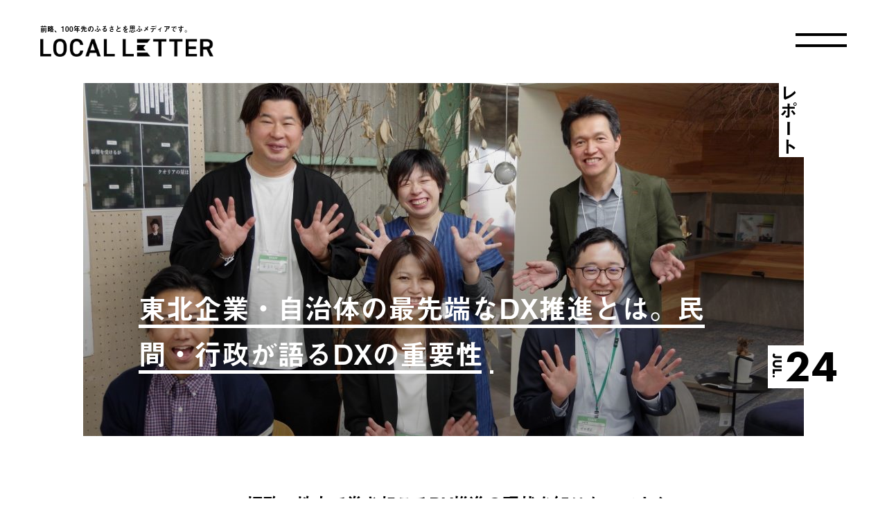

--- FILE ---
content_type: text/html; charset=UTF-8
request_url: https://localletter.jp/articles/dx_-promotion/
body_size: 18162
content:
<!DOCTYPE HTML>
<html lang="ja">
<head prefix="og: http://ogp.me/ns# article: http://ogp.me/ns/article#">
	<meta charset="utf-8">
	<meta http-equiv="X-UA-Compatible" content="IE=Edge">
	<meta name="viewport" content="width=device-width">
	<meta name="format-detection" content="telephone=no">
	<meta name="description" content="拝啓、地方で巻き起こるDX推進の現状を知りたいアナタへ。一般社団法人シェアリングエコノミー協会主催のイベント「東北のコミュニティを豊かにするシェアリングエコノミー」のトークセッションより、「地方自治体のDXをどう進めるか？」をお届けします。">
	<meta name="format-detection" content="email=no,telephone=no,address=no">
	<meta name="thumbnail" content="https://localletter.jp/wp-content/uploads/2023/07/e3fc54c33d40b6ad43431759fdb285ac.png">
	<meta property="og:description" content="拝啓、地方で巻き起こるDX推進の現状を知りたいアナタへ。一般社団法人シェアリングエコノミー協会主催のイベント「東北のコミュニティを豊かにするシェアリングエコノミー」のトークセッションより、「地方自治体のDXをどう進めるか？」をお届けします。">
	<meta property="og:title" content="東北企業・自治体の最先端なDX推進とは。民間・行政が語るDXの重要性">
	<meta property="og:url" content="https://localletter.jp/articles/dx_-promotion/">
	<meta property="og:image" content="https://localletter.jp/wp-content/uploads/2023/07/e3fc54c33d40b6ad43431759fdb285ac.png">
	<meta property="og:type" content="article">
	<meta property="og:site_name" content="LOCAL LETTER">
	<meta property="fb:app_id" content="1776002455847042">
	<meta name="twitter:card" content="summary_large_image">
	<meta name="twitter:site" content="@localletter_jp">
	<meta name="twitter:title" content="東北企業・自治体の最先端なDX推進とは。民間・行政が語るDXの重要性">
	<meta name="twitter:description" content="拝啓、地方で巻き起こるDX推進の現状を知りたいアナタへ。一般社団法人シェアリングエコノミー協会主催のイベント「東北のコミュニティを豊かにするシェアリングエコノミー」のトークセッションより、「地方自治体のDXをどう進めるか？」をお届けします。">
	<meta name="twitter:image:src" content="https://localletter.jp/wp-content/uploads/2023/07/e3fc54c33d40b6ad43431759fdb285ac.png">
	<title>東北企業・自治体の最先端なDX推進とは。民間・行政が語るDXの重要性 | LOCAL LETTER</title>
	<link rel="canonical" href="https://localletter.jp/articles/dx_-promotion/">
	<link rel="stylesheet" href="/common/css/style.css?20210704">
	<link rel="stylesheet" href="/common/css/fixed-pickup.css">
	<link rel="stylesheet" href="/common/css/add-style.css?2022030701">

	<link rel='dns-prefetch' href='//s.w.org' />

	<script>
		(function(d) {
			var config = {
					kitId: 'ayd5npv',
					scriptTimeout: 3000,
					async: true
				},
				h = d.documentElement,
				t = setTimeout(function() {
					h.className =
						h.className.replace(/\bwf-loading\b/g, '') + ' wf-inactive';
				}, config.scriptTimeout),
				tk = d.createElement('script'),
				f = false,
				s = d.getElementsByTagName('script')[0],
				a;
			h.className += ' wf-loading';
			tk.src = 'https://use.typekit.net/' + config.kitId + '.js';
			tk.async = true;
			tk.onload = tk.onreadystatechange = function() {
				a = this.readyState;
				if (f || (a && a != 'complete' && a != 'loaded')) return;
				f = true;
				clearTimeout(t);
				try {
					Typekit.load(config);
				} catch (e) {}
			};
			s.parentNode.insertBefore(tk, s);
		})(document);
	</script>
<!-- Google Tag Manager -->
<script>(function(w,d,s,l,i){w[l]=w[l]||[];w[l].push({'gtm.start':
new Date().getTime(),event:'gtm.js'});var f=d.getElementsByTagName(s)[0],
j=d.createElement(s),dl=l!='dataLayer'?'&l='+l:'';j.async=true;j.src=
'https://www.googletagmanager.com/gtm.js?id='+i+dl;f.parentNode.insertBefore(j,f);
})(window,document,'script','dataLayer','GTM-KC9DRBSR');</script>
<!-- End Google Tag Manager -->
<meta name="facebook-domain-verification" content="gkxonykl7rlgrrha33sohmh6cv6412" />
<!-- Meta Pixel Code -->
<script>
!function(f,b,e,v,n,t,s)
{if(f.fbq)return;n=f.fbq=function(){n.callMethod?
n.callMethod.apply(n,arguments):n.queue.push(arguments)};
if(!f._fbq)f._fbq=n;n.push=n;n.loaded=!0;n.version='2.0';
n.queue=[];t=b.createElement(e);t.async=!0;
t.src=v;s=b.getElementsByTagName(e)[0];
s.parentNode.insertBefore(t,s)}(window, document,'script',
'https://connect.facebook.net/en_US/fbevents.js');
fbq('init', '654453732682758');
fbq('track', 'PageView');
</script>
<noscript><img height="1" width="1" style="display:none"
src="https://www.facebook.com/tr?id=654453732682758&ev=PageView&noscript=1"
/></noscript>
<!-- End Meta Pixel Code -->
<!-- Meta Pixel Code(2024/12/12 added) -->
<script>
!function(f,b,e,v,n,t,s)
{if(f.fbq)return;n=f.fbq=function(){n.callMethod?
n.callMethod.apply(n,arguments):n.queue.push(arguments)};
if(!f._fbq)f._fbq=n;n.push=n;n.loaded=!0;n.version='2.0';
n.queue=[];t=b.createElement(e);t.async=!0;
t.src=v;s=b.getElementsByTagName(e)[0];
s.parentNode.insertBefore(t,s)}(window, document,'script',
'https://connect.facebook.net/en_US/fbevents.js');
fbq('init', '357360884057979');
fbq('track', 'PageView');
</script>
<noscript><img height="1" width="1" style="display:none"
src="https://www.facebook.com/tr?id=357360884057979&ev=PageView&noscript=1"
/></noscript>
<!-- End Meta Pixel Code --><!-- === GA4 読了イベント (scroll 90% & 15s) === -->
<script async src="https://www.googletagmanager.com/gtag/js?id=G-DBCDV7XKHW"></script>
<script>
  window.dataLayer = window.dataLayer || [];
  function gtag(){dataLayer.push(arguments);}
  gtag('js', new Date());
  gtag('config', 'G-DBCDV7XKHW'); 

  /* 読了判定スクリプト */
  (function(){
    const MEAS_ID = 'G-DBCDV7XKHW';
    const START   = Date.now();
    let sent = false;

    function maybeSend(){
      if (sent) return;
      const elapsed = (Date.now() - START) / 1000;            // 秒
      const pageH   = document.documentElement.scrollHeight - window.innerHeight;
      const perc    = (window.scrollY / pageH) * 100;

      if (perc >= 90 && elapsed >= 15){
        sent = true;
        gtag('event', 'article_read', {
          send_to: MEAS_ID,
          percent_scrolled: 90,
          engaged_time: elapsed
        });
      }
    }

    window.addEventListener('scroll',  maybeSend, {passive:true});
    window.addEventListener('load',    maybeSend);
  })();
</script>
<!-- === /GA4 読了イベント === -->

</head>

<body>
<div class="barba-fade-mask"></div>
<div class="barba-loading-mask"></div>
<div class="barba-loading-bar"></div>
<div id="barba-wrapper">
	  <div class="barba-container">
<header class="header ">
			<div class="fadein header-description header-description--underlayer">前略、100年先のふるさとを思ふメディアです。</div>
		<h1 class="fadein header-logo">
			<a href="/" class="header-logo__link header-logo__link--underlayer">LOCAL LETTER</a>
		</h1>
	
	<button type="button" value="MENU" class="header-menu-button fadein" onclick="gtag('event', 'click', {'event_category': 'menu','event_label': 'https://localletter.jp/articles/dx_-promotion/'});">
		<span class="header-menu-button__lines">
			<span class="header-menu-button__line header-menu-button__line--top"></span>
			<span class="header-menu-button__line header-menu-button__line--bottom"></span>
		</span>
	</button>

	<div class="header-menu-overlay"></div>

</header>

<div class="header-nav">
	<div class="header-nav__search-list-wrapper">
			<div class="header-nav__search-list">
			<p class="header-nav__caption">カテゴリから探す</p>
			<div class="header-nav__list-wrap">
				<ul class="header-nav__list">
											<li class="header-nav__list-item header-nav__list-item--cat">
							<a href="/articles/" class="header-nav__link">最新記事</a>
						</li>
											<li class="header-nav__list-item header-nav__list-item--cat">
							<a href="/events/" class="header-nav__link">イベント情報</a>
						</li>
											<li class="header-nav__list-item header-nav__list-item--cat">
							<a href="/wanted/" class="header-nav__link">求人情報</a>
						</li>
									</ul>
			</div>
		</div>
	
			<div class="header-nav__search-list">
			<p class="header-nav__caption">タグから探す</p>
			<div class="header-nav__list-wrap">
				<ul class="header-nav__list">
											<li class="header-nav__list-item header-nav__list-item--tag">
							<a href="/articles/chiikiokoshitai" class="header-nav__link" onclick="gtag('event', 'tag', {'event_category': 'link','event_label': '地域おこし協力隊'});">地域おこし協力隊</a>
						</li>
											<li class="header-nav__list-item header-nav__list-item--tag">
							<a href="/articles/parallelwork" class="header-nav__link" onclick="gtag('event', 'tag', {'event_category': 'link','event_label': '複業・兼業'});">複業・兼業</a>
						</li>
											<li class="header-nav__list-item header-nav__list-item--tag">
							<a href="/articles/lifestyle" class="header-nav__link" onclick="gtag('event', 'tag', {'event_category': 'link','event_label': '探究する暮らし'});">探究する暮らし</a>
						</li>
											<li class="header-nav__list-item header-nav__list-item--tag">
							<a href="/articles/agricultural-life" class="header-nav__link" onclick="gtag('event', 'tag', {'event_category': 'link','event_label': '農業×暮らし'});">農業×暮らし</a>
						</li>
											<li class="header-nav__list-item header-nav__list-item--tag">
							<a href="/articles/sustainable" class="header-nav__link" onclick="gtag('event', 'tag', {'event_category': 'link','event_label': '持続可能な地域'});">持続可能な地域</a>
						</li>
											<li class="header-nav__list-item header-nav__list-item--tag">
							<a href="/articles/community" class="header-nav__link" onclick="gtag('event', 'tag', {'event_category': 'link','event_label': 'コミュニティづくり'});">コミュニティづくり</a>
						</li>
											<li class="header-nav__list-item header-nav__list-item--tag">
							<a href="/articles/multi-base" class="header-nav__link" onclick="gtag('event', 'tag', {'event_category': 'link','event_label': '多拠点・2拠点生活'});">多拠点・2拠点生活</a>
						</li>
											<li class="header-nav__list-item header-nav__list-item--tag">
							<a href="/articles/diversity" class="header-nav__link" onclick="gtag('event', 'tag', {'event_category': 'link','event_label': '寛容なまちへ'});">寛容なまちへ</a>
						</li>
											<li class="header-nav__list-item header-nav__list-item--tag">
							<a href="/articles/old-house" class="header-nav__link" onclick="gtag('event', 'tag', {'event_category': 'link','event_label': '空き家活用'});">空き家活用</a>
						</li>
											<li class="header-nav__list-item header-nav__list-item--tag">
							<a href="/articles/local-accommodations" class="header-nav__link" onclick="gtag('event', 'tag', {'event_category': 'link','event_label': 'ローカルなお宿'});">ローカルなお宿</a>
						</li>
											<li class="header-nav__list-item header-nav__list-item--tag">
							<a href="/articles/life" class="header-nav__link" onclick="gtag('event', 'tag', {'event_category': 'link','event_label': '「生き方」対談'});">「生き方」対談</a>
						</li>
											<li class="header-nav__list-item header-nav__list-item--tag">
							<a href="/articles/academy" class="header-nav__link" onclick="gtag('event', 'tag', {'event_category': 'link','event_label': 'WHERE ACADEMY'});">WHERE ACADEMY</a>
						</li>
									</ul>
			</div>
		</div>
		</div>

	<section class="index-map pc-hide">
    <div class="index-map__inner">
        <h2 class="index-map__label">地域から探す</h2>
        <div class="index-map__container will-show">
            <div class="index-map__bock pc-hide">
                <div class="index-map__district">
                    <span class="index-map__district-text js-accordion">北海道・東北</span>
                    <ul class="index-map__district-list">
                        <li class="index-map__district-list-item">
                            <a href="/hokkaido" class="index-map__district-link">北海道</a>
                        </li>
                        <li class="index-map__district-list-item">
                            <a href="/aomori" class="index-map__district-link">青森</a>
                        </li>
                        <li class="index-map__district-list-item">
                            <a href="/akita" class="index-map__district-link">秋田</a>
                        </li>
                        <li class="index-map__district-list-item">

                            <a href="/iwate" class="index-map__district-link">岩手</a>
                        </li>
                        <li class="index-map__district-list-item">

                            <a href="/yamagata" class="index-map__district-link">山形</a>
                        </li>
                        <li class="index-map__district-list-item">

                            <a href="/miyagi" class="index-map__district-link">宮城</a>
                        </li>
                        <li class="index-map__district-list-item">
                            <a href="/fukushima" class="index-map__district-link">福島</a>
                        </li>
                    </ul>
                </div>
                <div class="index-map__district">
                    <span class="index-map__district-text js-accordion">関東</span>
                    <ul class="index-map__district-list">
                        <li class="index-map__district-list-item">
                            <a href="/gunma" class="index-map__district-link">群馬</a>
                        </li>
                        <li class="index-map__district-list-item">
                            <a href="/tochigi" class="index-map__district-link">栃木</a>
                        </li>
                        <li class="index-map__district-list-item">
                            <a href="/saitama" class="index-map__district-link">埼玉</a>
                        </li>
                        <li class="index-map__district-list-item">
                            <a href="/ibaraki" class="index-map__district-link">茨城</a>
                        </li>
                        <li class="index-map__district-list-item">
                            <a href="/tokyo" class="index-map__district-link">東京</a>
                        </li>
                        <li class="index-map__district-list-item">
                            <a href="/kanagawa" class="index-map__district-link">神奈川</a>
                        </li>
                        <li class="index-map__district-list-item">
                            <a href="/chiba" class="index-map__district-link">千葉</a>
                        </li>
                    </ul>
                </div>
                <div class="index-map__district">
                    <span class="index-map__district-text js-accordion">甲信越・北陸</span>
                    <ul class="index-map__district-list">
                        <li class="index-map__district-list-item">
                            <a href="/yamanashi" class="index-map__district-link">山梨</a>
                        </li>
                        <li class="index-map__district-list-item">
                            <a href="/nagano" class="index-map__district-link">長野</a>
                        </li>
                        <li class="index-map__district-list-item">
                            <a href="/niigata" class="index-map__district-link">新潟</a>
                        </li>
                        <li class="index-map__district-list-item">
                            <a href="/toyama" class="index-map__district-link">富山</a>
                        </li>
                        <li class="index-map__district-list-item">
                            <a href="/ishikawa" class="index-map__district-link">石川</a>
                        </li>
                        <li class="index-map__district-list-item">
                            <a href="/fukui" class="index-map__district-link">福井</a>
                        </li>
                    </ul>
                </div>
                <div class="index-map__district">
                    <span class="index-map__district-text js-accordion">東海</span>
                    <ul class="index-map__district-list">
                        <li class="index-map__district-list-item">
                            <a href="/shizuoka" class="index-map__district-link">静岡</a>
                        </li>
                        <li class="index-map__district-list-item">
                            <a href="/gifu" class="index-map__district-link">岐阜</a>
                        </li>
                        <li class="index-map__district-list-item">
                            <a href="/mie" class="index-map__district-link">三重</a>
                        </li>
                        <li class="index-map__district-list-item">
                            <a href="/aichi" class="index-map__district-link">愛知</a>
                        </li>
                    </ul>
                </div>
                <div class="index-map__district">
                    <span class="index-map__district-text js-accordion">近畿</span>
                    <ul class="index-map__district-list">
                        <li class="index-map__district-list-item">
                            <a href="/osaka" class="index-map__district-link">大阪</a>
                        </li>
                        <li class="index-map__district-list-item">
                            <a href="/kyoto" class="index-map__district-link">京都</a>
                        </li>
                        <li class="index-map__district-list-item">
                            <a href="/hyogo" class="index-map__district-link">兵庫</a>
                        </li>
                        <li class="index-map__district-list-item">
                            <a href="/nara" class="index-map__district-link">奈良</a>
                        </li>
                        <li class="index-map__district-list-item">
                            <a href="/shiga" class="index-map__district-link">滋賀</a>
                        </li>
                        <li class="index-map__district-list-item">
                            <a href="/wakayama" class="index-map__district-link">和歌山</a>
                        </li>
                    </ul>
                </div>
                <div class="index-map__district">
                    <span class="index-map__district-text js-accordion">中国</span>
                    <ul class="index-map__district-list">
                        <li class="index-map__district-list-item">
                            <a href="/yamaguchi" class="index-map__district-link">山口</a>
                        </li>
                        <li class="index-map__district-list-item">
                            <a href="/shimane" class="index-map__district-link">島根</a>
                        </li>
                        <li class="index-map__district-list-item">
                            <a href="/tottori" class="index-map__district-link">鳥取</a>
                        </li>
                        <li class="index-map__district-list-item">
                            <a href="/hiroshima" class="index-map__district-link">広島</a>
                        </li>
                        <li class="index-map__district-list-item">
                            <a href="/okayama" class="index-map__district-link">岡山</a>
                        </li>
                    </ul>
                </div>
                <div class="index-map__district">
                    <span class="index-map__district-text js-accordion">四国</span>
                    <ul class="index-map__district-list">
                        <li class="index-map__district-list-item">
                            <a href="/ehime" class="index-map__district-link">愛媛</a>
                        </li>
                        <li class="index-map__district-list-item">
                            <a href="/kagawa" class="index-map__district-link">香川</a>
                        </li>
                        <li class="index-map__district-list-item">
                            <a href="/kochi" class="index-map__district-link">高知</a>
                        </li>
                        <li class="index-map__district-list-item">
                            <a href="/tokushima" class="index-map__district-link">徳島</a>
                        </li>
                    </ul>
                </div>
                <div class="index-map__district">
                    <span class="index-map__district-text index-map__district-text--b-none js-accordion js-accordion-kyusyu">九州・沖縄</span>
                    <ul class="index-map__district-list">
                        <li class="index-map__district-list-item">
                            <a href="/saga" class="index-map__district-link">佐賀</a>
                        </li>
                        <li class="index-map__district-list-item">
                            <a href="/fukuoka" class="index-map__district-link">福岡</a>
                        </li>
                        <li class="index-map__district-list-item">
                            <a href="/oita" class="index-map__district-link">大分</a>
                        </li>
                        <li class="index-map__district-list-item">
                            <a href="/nagasaki" class="index-map__district-link">長崎</a>
                        </li>
                        <li class="index-map__district-list-item">
                            <a href="/kumamoto" class="index-map__district-link">熊本</a>
                        </li>
                        <li class="index-map__district-list-item">
                            <a href="/kagoshima" class="index-map__district-link">鹿児島</a>
                        </li>
                        <li class="index-map__district-list-item">
                            <a href="/miyazaki" class="index-map__district-link">宮崎</a>
                        </li>
                        <li class="index-map__district-list-item index-map__district-list-item--b-none">
                            <a href="/okinawa" class="index-map__district-link">沖縄</a>
                        </li>
                    </ul>
                </div>
            </div>
        </div>
    </div>
</section>

	<div class="header-nav__search">
		<form name="searchform" id="searchform" method="get" action="https://localletter.jp">
			<div class="header-nav__search-container-wrap">
				<div class="header-nav__search-button show-nav-btn btn-elm hv-op sp-hide" id="show-nav-btn"></div>
				<div class="header-nav__search-container">
					<div class="header-nav__search-input">
						<input type="text" class="header-nav__search-input-item" id="search" name="s" placeholder="キーワードを入力 ...">
					</div>
					<input type="submit" id="submit" onclick="gtag('event', 'search', {'event_category': 'link','event_label': 'menu'});" class="header-nav__search-button hv-op btn-elm">
				</div>
			</div>
		</form>
	</div>

	<div class="header-nav__info">
		<div class="header-nav__info-icon">
			<ul class="header-nav__info-icon-list">
								<li class="header-nav__info-icon-list-item"><a href="https://www.facebook.com/localletter" class="header-nav__info-icon-link header-nav__info-icon-link--facebook" target="_blank" onclick="gtag('event', 'click', {'event_category': 'link','event_label': 'facebook'});"></a></li>

												<li class="header-nav__info-icon-list-item">
					<a href="https://twitter.com/localletter_jp" class="header-nav__info-icon-link header-nav__info-icon-link--twitter" target="_blank" onclick="gtag('event', 'click', {'event_category': 'link','event_label': 'twitter'});"></a>
				</li>
												<li class="header-nav__info-icon-list-item">
					<a href="https://www.instagram.com/localletter_jp/" class="header-nav__info-icon-link header-nav__info-icon-link--instagram" target="_blank" onclick="gtag('event', 'click', {'event_category': 'link','event_label': 'instagram'});"></a>
				</li>
							</ul>
		</div>

				<div class="header-nav__info-inquiry">
			<ul class="header-nav__info-inquiry-list">
								<li class="header-nav__info-inquiry-list-item">
					<a href="https://localletter.jp/weare48local_whereinc" class="header-nav__info-inquiry-link">LOCAL LETTERについて、ご相談・お問合せ</a>
				</li>
								<li class="header-nav__info-inquiry-list-item">
					<a href="https://localletter.jp/about/" class="header-nav__info-inquiry-link">運営会社</a>
				</li>
								<li class="header-nav__info-inquiry-list-item">
					<a href="https://localletter.jp/privacy/" class="header-nav__info-inquiry-link">プライバシーポリシー</a>
				</li>
							</ul>
		</div>
			</div>
</div>
<style type="text/css">
	.header-logo__link {
		background-image: url(https://localletter.jp/wp-content/uploads/2018/09/アセット-1.png);
	}
</style>
<div class="wrapper">
    <div class="contents">
        <section class="detail">
            <div class="keyvisual">

                <div class="keyvisual__inner keyvisual__inner--detail">
                    <div class="keyvisual__image-outer">
                        <div class="keyvisual__image posi-r of-hid">
                            <div class="ct-show-img-wrap posi-full">
                                <img src="https://localletter.jp/wp-content/uploads/2023/07/IMGP8972-1-1.jpg"
                                    alt="" class="object-fit sp-hide">
                                <img src="https://localletter.jp/wp-content/uploads/2023/07/IMGP8913-2.jpg"
                                    alt="" class="object-fit pc-hide">
                            </div>
                        </div>
                        <div class="keyvisual__title keyvisual__title--detail">
                            <div class="keyvisual__text keyvisual__text--detail">
                                <h1 class="keyvisual__text-inner mod-discover">
                                    <span class="mod-discover__key mod-discover__key--white mod-discover__key--detail">
                                        東北企業・自治体の最先端なDX推進とは。民間・行政が語るDXの重要性<span
                                            class="mod-discover__dot"></span>
                                    </span>
                                    <span class="mod-discover__block"></span>
                                </h1>
                            </div>
                        </div>
                    </div>
                    <div class="keyvisual__info keyvisual__info--detail fadein">
                        <div class="keyvisual__data">
                            <span class="keyvisual__month">JUL.</span>
                            <span class="keyvisual__day">24</span>
                        </div>
                    </div>
                                        <div class="keyvisual__label fadein">
                                                                        <p class="keyvisual__location-text keyvisual__location-text--jp">レポート                        </p>
                                            </div>
                                    </div>
            </div>

            
                                    <section
                class="detail-block ">
                                                <div class="detail-block__space">
                    <h3><strong>拝啓、地方で巻き起こるDX推進の現状を知りたいアナタへ</strong></h3>
<p><span style="font-weight: 400;">※本レポートは一般社団法人シェアリングエコノミー協会主催のイベント「東北のコミュニティを豊かにするシェアリングエコノミー」のトークセッション「地方自治体のDXをどう進めるか？」を記事にしています。</span></p>
<p><span style="font-weight: 400;">近年、DX（デジタルトランスフォーメーション）の必要性が叫ばれ、地方自治体においてもDX推進の動きが加速しています。</span></p>
<p><span style="font-weight: 400;">一方で地域の規模感によってDX化の課題はさまざま。</span></p>
<p><span style="font-weight: 400;">2023年5月23日（火）に宮城県石巻市で開催された本イベントでは、「地方自治体のDXをどう進めるか？」をテーマに、東北で事業を展開している企業・自治体関係者など5名が登壇。</span></p>
<p><span style="font-weight: 400;">オープニングトークでは、シェアリングエコノミーやデジタル分野に精通する企業・自治体が、東北の課題や希望に触れながら、各々の最新の取り組みについて語りました。</span></p>
<h2><strong>DXを推進すれば赤の他人同士でも興味関心でつながり、豊かになる</strong></h2>
<p><strong>上田氏（以下敬称略）：</strong><span style="font-weight: 400;">私はシェアリングエコノミー協会の代表もしていますが、</span><span style="font-weight: 400;">「人と人をつなげる」ことがミッションのガイアックスという会社を創業して、社長をさせていただいています。</span></p>
<figure id="attachment_21885" style="width: 920px" class="wp-caption alignnone"><img class="size-full wp-image-21885" src="https://localletter.jp/wp-content/uploads/2023/07/eba287cc1cef3b89700d24e096645ced.jpg" alt="上田祐司（Ueda Yuji）氏 株式会社ガイアックス代表執行役社長 / 1974年大阪府生まれ、1997年同志社大学経済学部卒業。大学卒業後は起業を志し、ベンチャー支援を事業内容とする会社に入社。一年半後、同社を退社。1999年、24歳で株式会社ガイアックスを設立する。30歳で株式公開。 ガイアックスでは、「人と人をつなげる」のミッションの実現のため、ソーシャルメディア領域、シェアリングエコノミー領域に加え、web3/DAO領域にも注力し、分散型自律組織やコミュニティの分野を強化。また、新規事業・起業を支援するスタートアップスタジオとして社会課題の解決に取り組む。 一般社団法人シェアリングエコノミー協会の代表理事、AppBank株式会社および株式会社Unitoの社外取締役を務める。" width="920" height="610" /><figcaption class="wp-caption-text"><strong>上田祐司（Ueda Yuji）氏 株式会社ガイアックス代表執行役社長</strong> / 1974年大阪府生まれ、1997年同志社大学経済学部卒業。大学卒業後は起業を志し、ベンチャー支援を事業内容とする会社に入社。一年半後、同社を退社。1999年、24歳で株式会社ガイアックスを設立する。30歳で株式公開。 ガイアックスでは、「人と人をつなげる」のミッションの実現のため、ソーシャルメディア領域、シェアリングエコノミー領域に加え、web3/DAO領域にも注力し、分散型自律組織やコミュニティの分野を強化。また、新規事業・起業を支援するスタートアップスタジオとして社会課題の解決に取り組む。 一般社団法人シェアリングエコノミー協会の代表理事、AppBank株式会社および株式会社Unitoの社外取締役を務める。</figcaption></figure>
<p><strong>上田：</strong><span style="font-weight: 400;">元々創業直後は、ソーシャルメディアをやっていました。ソーシャルメディアとシェアリングエコノミーって別ものな感じがしますが、我々はよく似たものだと捉えています</span><b>。</b><strong>オンラインだけで完結する、赤の他人と赤の他人が繋がるのがソーシャルメディアで、 オフラインも含めて、赤の他人と赤の他人が繋がるのがシェアリングエコノミー。</strong><span style="font-weight: 400;">当社の中ではそういう認識で、大手企業のソーシャルメディアの運用コンサルティングなども行っています。</span></p>
<p><span style="font-weight: 400;">シェアリングエコノミーの方だと、誰もが体験を販売・購入できるような「</span><a href="https://helloaini.com/" target="_blank" rel="noopener"><span style="font-weight: 400;">aini(アイニ)</span></a><span style="font-weight: 400;">」というサービスを運営していて。このサービスは例えば、僕のパートナーは磯遊びが好きなので、「磯遊び一緒にしませんか？500円です」とか、僕自身だと「家で野球のWBCを見るんですが、誰か来ませんか？」みたいな、一人ひとりが体験を提供できるサービスを自社でやったり、出資もさせていただいたりしています。</span></p>
<h2><strong>まちづくりにDXを持ち込む必要性。人口減少が起こる中で、面白い街をデザインする方程式</strong></h2>
<p><strong>中村氏（以下敬称略）：</strong><span style="font-weight: 400;">僕は以前ニューヨークに住んでいまして、母が亡くなったので青森に帰ってきたら「青森いいとこじゃん」っていう感じで。それまでアメリカのレコード会社のブランディングをしていたスキルを活かして、青森をブランディングしたいなと思って、「おもしろい街をデザインする」デザイン会社を立ち上げました。</span></p>
<figure id="attachment_21886" style="width: 920px" class="wp-caption alignnone"><img class="size-full wp-image-21886" src="https://localletter.jp/wp-content/uploads/2023/07/cef341805900a8d11e4b05797ad00963.jpg" alt="中村公一（Nakamura koichi）氏 株式会社クロックアップ代表取締役社長 / 1978年生まれ。東京の広告制作会社でアートディレクターを経て、2005年に渡米。NYの名門レコードレーベルにてブランディング業務を担当。2009年青森に帰省して「おもしろい街をデザインする」を経営理念とするデザイン会社 Qlock Up を起業。セレンディピティを意図的に作り出す様にカフェ、レストラン、コーヒースタンド、グロサリーストアを展開。マルシェイベントや音楽イベントなども多数運営し、エリア一帯で連鎖起業するお店を増やし、商店街の空き店舗が０に。PPP「あおもり駅前ビーチ」の賑わい創出を担当。弘前市プレイングマネージャー。特技：地方でのスタートアップエコシステム（生態系）の構築。https://www.qlockup.net" width="920" height="609" /><figcaption class="wp-caption-text"><strong>中村公一（Nakamura koichi）氏 株式会社クロックアップ代表取締役社長</strong> / 1978年生まれ。東京の広告制作会社でアートディレクターを経て、2005年に渡米。NYの名門レコードレーベルにてブランディング業務を担当。2009年青森に帰省して「おもしろい街をデザインする」を経営理念とするデザイン会社 Qlock Up を起業。セレンディピティを意図的に作り出す様にカフェ、レストラン、コーヒースタンド、グロサリーストアを展開。マルシェイベントや音楽イベントなども多数運営し、エリア一帯で連鎖起業するお店を増やし、商店街の空き店舗が０に。PPP「あおもり駅前ビーチ」の賑わい創出を担当。弘前市プレイングマネージャー。特技：地方でのスタートアップエコシステム（生態系）の構築。https://www.qlockup.net</figcaption></figure>
<p><strong>中村：</strong><span style="font-weight: 400;">街の価値って分解すると「集客数×滞在時間×客単価」で上がっていくと思うんですけど、「じゃあ滞在時間を長くするためにどうしたらいいか？」というと、街のパン屋さんの隣にコーヒー屋さんを置いたり、コーヒー屋さんの隣にジャム屋さんを置いたりしていく。</span><strong>街の中、大体半径200メートルの中に10個ぐらいのアクティビティを置いていくと、それがプレースになってエリアになるっていう考え方。</strong></p>
<p><span style="font-weight: 400;">スーパーマンが街にいなくても、おもしろい街ができる方程式みたいなものを作ったので、今、<wbr />実際に青森県弘前市の行政とタッグを組んでまちづくりに取り組ん<wbr />でいます。</span></p>
<p><img class="alignnone size-full wp-image-21879" src="https://localletter.jp/wp-content/uploads/2023/07/IMGP8890-1.jpg" alt="" width="920" height="613" /></p>
<p><strong>中村：</strong><span style="font-weight: 400;">まずは出張に来たビジネスマンや観光客、移住者や住民が一緒に空間と時間を共有できる場所で、ご飯が食べれて、お酒を飲めて、本が読めて。さらに創業支援をするような場所をつくることによって、「なんか俺らで面白いことできるんじゃないの？」みたいな空気感をつくっていくのが第1ステージ。</span></p>
<p><span style="font-weight: 400;">そこから、学生がバンドを始める時のノリで、「先輩がバンド始めたら急にモテだしたから、じゃあ俺もなんかやるわ」みたいな。それを意図的につくっていくには、人口減少もしているので、もう当てに行かないといけなくて。そのためにデジタル（DX化）が必要だと思っています。</span></p>
<p><strong>鍵となる事業を1個立ち上げたら、データを取ってデジタル基盤をつくって、それと紐づくサービスを次々起こしていくと成功しやすい</strong><span style="font-weight: 400;">ですよね。今、デジタル庁の方にアドバイスをいただきながらデータを集めてデジタル基盤をつくっていくこともやっています。</span></p>
<h2><strong>東北の食産業とコミュニティ再生。DX推進において重要なのは、規制の問題</strong></h2>
<p><strong>高橋氏（以下敬称略）：</strong><span style="font-weight: 400;">私は元々外務省の役人をやっていました。その後コンサルでビジネススキルを身につけて、3年ぐらいしたら自分で「1次産業×海外」とかで地方に革新をもたらす仕事をしたいなと思っていて。ちょうどその頃に東日本大震災が起こりまして、完全に人生が変わり、震災直後から仙台を拠点に緊急支援の仕事をずっとしています。</span></p>
<figure id="attachment_21884" style="width: 920px" class="wp-caption alignnone"><img class="size-full wp-image-21884" src="https://localletter.jp/wp-content/uploads/2023/07/68b23d89218b61753d186f504fd37acf.png" alt="高橋大就（Takahashi Daiju）氏 NoMAラボ代表 / 東の食の会 専務理事・福島浜通り地域代表 / 米国Purple Carrot 社外取締役 / オイシックス・ラ・大地（株) Global Executive Officer (GEO) / 1999年、外務省入省。在米国日本大使館での外交官時代を含め、８年半の間外務省に勤める。2008年、マッキンゼー・アンド・カンパニーに転職。2011年3月、東日本大震災発災を受けて休職、東北に入り緊急支援に従事。2011年6月、一般社団法人「東の食の会」発足とともに事務局代表就任。同年8月、オイシックス株式会社（当時）海外事業部長（執行役員）に就任。2020年3月、一般社団法人「NoMAラボ」を設立、代表理事に就任。現在、東の食の会にて東北の食のプロデュースを行い、「サヴァ缶」や「アカモク」などのヒット商品や多くのヒーロー農家・漁師を生み出すと同時に、福島県浪江町に居住し、NoMAラボにて福島県浜通り地域のまちづくりや社会課題解決ビジネスづくりに取り組んでいる。" width="920" height="630" /><figcaption class="wp-caption-text"><strong>高橋大就（Takahashi Daiju）氏 NoMAラボ代表 / 東の食の会 専務理事・福島浜通り地域代表 / 米国Purple Carrot 社外取締役 / オイシックス・ラ・大地（株) Global Executive Officer (GEO)</strong> / 1999年、外務省入省。在米国日本大使館での外交官時代を含め、８年半の間外務省に勤める。2008年、マッキンゼー・アンド・カンパニーに転職。2011年3月、東日本大震災発災を受けて休職、東北に入り緊急支援に従事。2011年6月、一般社団法人「東の食の会」発足とともに事務局代表就任。同年8月、オイシックス株式会社（当時）海外事業部長（執行役員）に就任。2020年3月、一般社団法人「NoMAラボ」を設立、代表理事に就任。現在、東の食の会にて東北の食のプロデュースを行い、「サヴァ缶」や「アカモク」などのヒット商品や多くのヒーロー農家・漁師を生み出すと同時に、福島県浪江町に居住し、NoMAラボにて福島県浜通り地域のまちづくりや社会課題解決ビジネスづくりに取り組んでいる。</figcaption></figure>
<p><strong>高橋：</strong><span style="font-weight: 400;">とにかく食産業が本当に壊滅的で、もしかしたらもう日本の食料庫だった東北の食産業がなくなってしまうかもしれないという危機感があり、食のスタートアップの人たちと一緒に「</span><a href="https://www.higashi-no-shoku-no-kai.jp/" target="_blank" rel="noopener"><span style="font-weight: 400;">東の食の会</span></a><span style="font-weight: 400;">」を作りました。それからもう十数年、岩手・宮城・福島を中心に活動を続けています。</span></p>
<p><span style="font-weight: 400;">特にここ5〜6年はやっぱり福島にフォーカスをしなきゃと、福島でブランディングや商品プロデュースも含めて開拓していっています。ただこういう</span><strong>産業復興は、震災からの復興で重要な一方で、もう一方では「コミュニティ再生」が大きな課題の1つ</strong><span style="font-weight: 400;">としてあると思っていて。</span></p>
<p><span style="font-weight: 400;">自分は、震災から10年の間、福島の第1原発周辺の市町村については何もやってこなかったんですね。産業のアプローチではやりようがなかったんですが、「コミュニティ再生」という難しい課題を見て見ぬふりしてきた自分にずっとモヤモヤしていました。</span></p>
<p><span style="font-weight: 400;">だから思い切って10年経った2021年のタイミングで、全町避難がかかった町の1つ、福島県浪江町に移住したんです。今は東北全般の食産業もやりつつ、浪江町を中心に避難指示がかかった地域のまちづくりをしています。</span></p>
<p><img class="alignnone size-full wp-image-21883" src="https://localletter.jp/wp-content/uploads/2023/07/IMGP8944-1.jpg" alt="" width="920" height="613" /></p>
<p><strong>高橋：</strong><span style="font-weight: 400;">町の記憶を紡いでいくアートをしたり、記憶を取り戻していくオンラインゲームを作ったり。浪江町は震災前2万1,000人いた人口が今は2,000人弱なので、</span><strong>コミュニティの存続も記憶の存続も、自治会という最小単位から社会を作り直すことにチャレンジしたい</strong><span style="font-weight: 400;"><strong>と</strong>思っています。</span></p>
<p><span style="font-weight: 400;">70歳ぐらいのおじいちゃんたちを集めて、1番身近なデジタルであるLINEを一人ひとりにダウンロードするところから教えて、グループを作り、回覧板をLINEで置き換えるみたいなことにも取り組んでいますね。</span></p>
<p><span style="font-weight: 400;">今日のテーマであるDXって絶対マストだと思っていますが、</span><strong>より本質なのは規制の問題かなと。DXに捉われず、もう少し広く「単純に今あるものをデジタルに置き換えたらハッピーになるのか」をちゃんと考える必要がある</strong><span style="font-weight: 400;">と私は思っています。</span></p>
<h2><strong>産学官が連携し、DX推進で「課題解決先進地」を目指す仙台市の取り組み</strong></h2>
<p><strong>松原氏（以下敬称略）：</strong><span style="font-weight: 400;">宮城県仙台市のまちづくり政策局プロジェクト推進課で、仙台市全体のDXやスマートシティ化などに取り組んでいます。</span></p>
<p><strong>松原：</strong><span style="font-weight: 400;">規制の改革を推進するような</span><b>「</b><strong>国家戦略特区</strong><b>」</b><span style="font-weight: 400;">という事業もやっていまして。「国家戦略特区」というのは、国と自治体と事業者が一緒になって、法律や何か手続きなどの規制を解くことでビジネスをしやすくする国の制度です。これに指定されてるのが日本で10区域、首都圏や関西圏もあるんですが、東北だと仙台市と秋田県仙北市が指定されています。</span></p>
<p><span style="font-weight: 400;">私たち仙台市としては社会企業家の支援や、震災以降女性企業家が増えたこともあって、女性の意欲向上などの実証をテーマに「国家戦略特区」を進めています。</span></p>
<figure id="attachment_21880" style="width: 920px" class="wp-caption alignnone"><img class="size-full wp-image-21880" src="https://localletter.jp/wp-content/uploads/2023/07/IMGP8904-1.jpg" alt="左：松原由佳（Matsubara Yuka）氏 仙台市まちづくり政策局政策企画部 プロジェクト推進課スーパーシティ構想担当係長 中央：照井貴宏（Terui Takahiro）氏 仙台市経済局イノベーション推進部産業振興課 主事　" width="920" height="613" /><figcaption class="wp-caption-text"><strong>左：松原由佳（Matsubara Yuka）氏 仙台市まちづくり政策局政策企画部 プロジェクト推進課スーパーシティ構想担当係長</strong><br />
<strong>中央：照井貴宏（Terui Takahiro）氏 仙台市経済局イノベーション推進部産業振興課 主事</strong></figcaption></figure>
<p><span style="font-weight: 400;">今まで仙台市でやってきた代表的な取り組みは「信用保証制度の対象拡大」です。これまではNPOや中小企業の融資に対してしか適用ができなかったのですが、社会企業家さんが利用される時に一般社団法人の形態が多いということから、</span><strong>仙台市から対象拡大の提案をして規制改革が叶いました。</strong></p>
<p><span style="font-weight: 400;">また市民のニーズに即したサービスの創出をしていこうと、東北大学と一緒に「スーパーシティ構想」を進めていたり、いろいろな事業者と連携して実証実験を行ったりもしています。</span></p>
<p><strong>先端技術を活かして、大学と民間事業者と一緒に地域課題の解決と新しいサービスの創出を行い、「選ばれる仙台」を目指していきたい</strong><span style="font-weight: 400;">と思っています。</span></p>
<p><img class="alignnone size-full wp-image-21881" src="https://localletter.jp/wp-content/uploads/2023/07/IMGP8913-1.jpg" alt="" width="920" height="613" /></p>
<p><strong>照井氏（以下敬称略）：</strong><span style="font-weight: 400;">我々</span><span style="font-weight: 400;">仙台市経済局は、ビジネスをする企業の支援を行う部署です。仙台市は課題先進地で、もちろん人口減少もそうですし、人材の首都圏への流出は他の地域よりも先行して進んでいます。</span></p>
<p><span style="font-weight: 400;">ただ</span><strong>我々は逆にこれをチャンスだと捉え、どこの世界にもない「課題解決先進地」になれるんじゃないかという考えで、様々な事業を展開</strong><span style="font-weight: 400;">しています。</span></p>
<p><span style="font-weight: 400;">具体的には「X-TECH（クロステック）イノベーション都市・仙台」を目指し、社会課題をテクノロジーで解決して、企業にビジネス化してもらうような取り組みをしています。一昨年度からAIを使ったビジネス開発や、AIを使える人材育成のプロジェクトを行い、それをベースに事業を展開しているところです。</span></p>
<p><span style="font-weight: 400;">ただ</span><strong>新しいテクノロジーって、経営層が分からないとなかなか取り入れられないので、 まず初めに経営層向けのセミナーを行いました</strong><b>。</b><span style="font-weight: 400;">実際に経営者の方に体験していただき、自社のビジネスに置き換えた時にどういうビジネスができるかを考えていただく。それをアイデアコンテスト「仙台 X-TECHイノベーションアワード」で発表いただき、表彰するような取り組みもしています。</span></p>
<p><img class="alignnone size-full wp-image-21882" src="https://localletter.jp/wp-content/uploads/2023/07/IMGP8918-1.jpg" alt="" width="920" height="613" /></p>
<p><strong>照井：</strong><span style="font-weight: 400;">それから</span><strong>「防災×テクノロジー」の取り組み</strong><span style="font-weight: 400;">も。東日本大震災の時はテクノロジーも何もなかったので、あの経験と教訓から、やっぱり「防災×テクノロジー」は必要だよねと。近隣の自治体とも協力して実証実験をしつつ、実際に社会で実装していく動きもあります。</span></p>
<p><span style="font-weight: 400;">最後に産学官連携について。我々は、東北大学情報知能システム研究センター（IIS研究センター）を東北大学と一緒に仙台市でつくっています。何か企業の課題があった時にセンターが間に入り、「東北大学のこの技術が使えるんじゃないか」とマッチングのサポートを行ったり、補助金申請の支援や企業の売り上げ支援を進めたりもしています。</span></p>
<p><span style="font-weight: 400;">仙台市はいろいろな企業さんを支援していますので、ぜひ興味があればお問い合わせいただきたいと思います。</span></p>
                </div>
                                                                <div class="conversion_area">
                    <a href="https://onl.la/MbksWh5" class="conversion_button">そのほか地域情報はメルマガで配信中</a>                </div>
                                            </section>
            
            
            <div
                class="detail-information detail-information--editor ">
                                <div class="detail-information__body">
                                        <section class="detail-information__body-inner">
                        <div class="detail-information__body-title will-show is-show">
                            <p class="detail-information__body-title-item">
                                <span class="mod-discover__underline">Editor's Note<span
                                        class="mod-discover__dot mod-discover__dot--active"></span></span>
                            </p>
                            <h2 class="detail-information__body-title-sub">編集後記</h2>
                        </div>
                        <div class="detail-information__body-detail">
                            <p class="detail-information__body-detail-text">「シェアリングエコノミー」「DX」という言葉はよく聞きますが、高橋さんが仰っていた「単純に今あるものをデジタルに置き換えたらハッピーになるのか」という問いは常に持っておく必要があるなと思いました。<br />
<br />
5名のお話から、様々なまちづくりの考え方やDXの取り組み事例を学ばせていただきました。                            </p>
                        </div>
                    </section>
                                                            <div class="detail-information__body-inner detail-information__body-inner--flexend">
                        <div class="detail-information__body-detail">
                            <div class="detail-information__body-profile">
                                <div class="detail-information__body-image">
                                    <img src="https://localletter.jp/wp-content/uploads/2022/08/f8a35a7e9f7e46f244480ddaff46e395-150x150.jpg"
                                        alt="はた ちえり">
                                </div>
                                <div class="detail-information__body-name">
                                    <p class="detail-information__name-en">CHIERI HATA                                    </p>
                                    <p class="detail-information__name-jp">はた ちえり                                    </p>
                                </div>
                            </div>
                            <div class="detail-information__btn">
                                <div class="mod-heading mod-heading--static">
                                    <div class="mod-heading__more-outer">
                                        <a href="https://localletter.jp/people/chierihata/"
                                            class="mod-heading__more mod-heading__more--info">
                                            <div
                                                class="mod-heading__more-box mod-heading__more-box--detail mod-heading__more-box--normal">
                                                <span
                                                    class="mod-heading__more-text mod-heading__more-text--normal">このライターの記事一覧</span>
                                            </div>
                                            <div
                                                class="mod-heading__more-box mod-heading__more-box--detail mod-heading__more-box--reverse">
                                                <div
                                                    class="mod-heading__more-box-inner mod-heading__more-box-inner--detail">
                                                    <span
                                                        class="mod-heading__more-text mod-heading__more-text--reverse">このライターの記事一覧</span>
                                                </div>
                                            </div>
                                        </a>
                                    </div>
                                </div>
                            </div>
                        </div>
                    </div>
                                    </div>
                
                <div></div>
                <div class="detail-information__foot" >
                                        <div class="detail-information__foot-image">
                        <div class="detail-information__foot-image-inner">
                                                        <img src="https://localletter.jp/wp-content/uploads/2023/07/IMGP8972-2-1-540x352.jpg"
                                alt="シェアして東北での取り組みを応援しよう！">
                                                    </div>
                        <p class="detail-information__foot-detail-text pc-hide" style="word-wrap: break-word;">シェアして東北での取り組みを応援しよう！                        </p>
                    </div>
                                        <div class="detail-information__foot-detail">
                                                <p class="detail-information__foot-detail-text sp-hide" style="word-wrap: break-word;">シェアして東北での取り組みを応援しよう！                        </p>
                                                <div class="detail-information__sns">
                            <a href="https://www.facebook.com/sharer/sharer.php?u=https://localletter.jp/?p=21872"
                                onClick="gtag('event', 'facebook-like', {'event_category': 'fb-button','event_label': 'https://localletter.jp/articles/dx_-promotion/'}); window.open((this.href), 'window', 'width=660, height=460, personalbar=0, toolbar=0, scrollbars=1, sizable=1'); return false;"
                                rel="nofollow"
                                class="detail-information__sns-block detail-information__sns-block--facebook">
                                <p class="detail-information__sns-text">SHARE</p>
                                <p class="detail-information__sns-num"></p>
                            </a>
                            <a href="https://twitter.com/share?text=東北企業・自治体の最先端なDX推進とは。民間・行政が語るDXの重要性&url=https://localletter.jp/?p=21872&hashtags=%E3%82%B3%E3%83%9F%E3%83%A5%E3%83%8B%E3%83%86%E3%82%A3%E3%81%A5%E3%81%8F%E3%82%8A,%E3%83%93%E3%82%B8%E3%83%8D%E3%82%B9,%E5%9C%B0%E5%9F%9F%E3%81%A8%E8%B5%B7%E6%A5%AD%E5%AE%B6"
                                onClick="gtag('event', 'tweet', {'event_category': 'tw-button','event_label': 'https://localletter.jp/articles/dx_-promotion/'}); window.open((this.href), 'tweetwindow', 'width=660, height=460, personalbar=0, toolbar=0, scrollbars=1, sizable=1'); return false;"
                                rel="nofollow"
                                class="detail-information__sns-block detail-information__sns-block--twitter">
                                <p class="detail-information__sns-text">TWEET</p>
                            </a>
                        </div>
                        <div class="detail-information__clip pc-hide">
                            <button class="detail-information__clip-btn js-copybtn">
                                <span id="js-copylink" class="detail-information__clip-link">https://localletter.jp/?p=21872</span>
                                <span
                                    class="detail-information__clip-text detail-information__clip-text--will">リンクをコピー</span>
                                <span
                                    class="detail-information__clip-text detail-information__clip-text--done">コピーしました</span>
                            </button>
                        </div>
                    </div>
                </div>
            </div>

            <!-- Related Articles -->
                        <section class="detail-articles">
                <div class="mod-heading mod-heading--detail related-heading--detail">
                    <div class="mod-heading__title mod-heading__title--detail will-show is-show">
                        <div class="mod-heading__title-item mod-discover">
                            <span class="mod-heading__title-top mod-discover__text mod-discover__underline">Related<span
                                    class="mod-discover__bar middle-first mod-discover__middle"></span></span><br>
                            <span
                                class="mod-heading__title-bottom mod-discover__text mod-discover__underline">Articles<span
                                    class="mod-discover__bar mod-discover__bottom"></span><span
                                    class="mod-discover__dot mod-discover__dot--active mod-discover__dot--wide"></span></span>
                            <h2 class="mod-heading__text">あわせて読みたい</h2>
                        </div>
                    </div>
                </div>
                <div class="mod-block detail-slider js-detail-slide">
                    <ul class="mod-block__list mod-block__list--detail swiper-wrapper js-autoheight-scope">
                                                <li class="mod-block__list-item mod-block__list-item--detail swiper-slide">
                            <a href="https://localletter.jp/articles/tome-city/"
                                class="mod-block__list-link hv-scale">
                                <div class="mod-block__list-inner will-show">
                                    <div class="mod-block__image mod-block__image--detail">
                                        <div class="ct-show-img-wrap">
                                            <div class="ct-list-col3-img03">
                                                <div class="posi-full bg-style scale-elm sp-hide lazyload"
                                                    data-bg="https://localletter.jp/wp-content/uploads/2023/06/image10-1-250x190.jpg">
                                                </div>
                                                <div class="posi-full bg-style scale-elm pc-hide lazyload"
                                                    data-bg="https://localletter.jp/wp-content/uploads/2023/06/S__29311000-1-415x502.jpg">
                                                </div>
                                            </div>
                                        </div>
                                    </div>
                                    <div class="mod-block__data mod-block__data--detail">
                                        <span class="mod-block__month">JUN.</span>
                                        <span class="mod-block__day">08</span>
                                    </div>
                                </div>
                                <div class="mod-block__info mod-block__info--detail">
                                    <h3
                                        class="mod-block__list-title mod-block__list-title--detail js-autoheight-target">
                                        新卒で、中途で、地域おこし協力隊に。着任後の活動内容と成果とは | 地域おこし協力隊                                    </h3>
                                </div>
                            </a>
                        </li>
                                                <li class="mod-block__list-item mod-block__list-item--detail swiper-slide">
                            <a href="https://localletter.jp/articles/meetupevent/"
                                class="mod-block__list-link hv-scale">
                                <div class="mod-block__list-inner will-show">
                                    <div class="mod-block__image mod-block__image--detail">
                                        <div class="ct-show-img-wrap">
                                            <div class="ct-list-col3-img03">
                                                <div class="posi-full bg-style scale-elm sp-hide lazyload"
                                                    data-bg="https://localletter.jp/wp-content/uploads/2023/03/1e6803face1a8253b50ef1edb943a488-1-250x190.png">
                                                </div>
                                                <div class="posi-full bg-style scale-elm pc-hide lazyload"
                                                    data-bg="https://localletter.jp/wp-content/uploads/2023/03/b6bd3d2f6bcaf3bf7d12338d6c5b0c49-415x502.png">
                                                </div>
                                            </div>
                                        </div>
                                    </div>
                                    <div class="mod-block__data mod-block__data--detail">
                                        <span class="mod-block__month">MAR.</span>
                                        <span class="mod-block__day">07</span>
                                    </div>
                                </div>
                                <div class="mod-block__info mod-block__info--detail">
                                    <h3
                                        class="mod-block__list-title mod-block__list-title--detail js-autoheight-target">
                                        地域おこし協力隊を募集。横瀬町と磐梯町OBが語る“小さい町&quot;の面白さ | 地域おこし協力隊                                    </h3>
                                </div>
                            </a>
                        </li>
                                                <li class="mod-block__list-item mod-block__list-item--detail swiper-slide">
                            <a href="https://localletter.jp/articles/norabouna/"
                                class="mod-block__list-link hv-scale">
                                <div class="mod-block__list-inner will-show">
                                    <div class="mod-block__image mod-block__image--detail">
                                        <div class="ct-show-img-wrap">
                                            <div class="ct-list-col3-img03">
                                                <div class="posi-full bg-style scale-elm sp-hide lazyload"
                                                    data-bg="https://localletter.jp/wp-content/uploads/2023/05/01_SDIM3244-2-250x190.jpg">
                                                </div>
                                                <div class="posi-full bg-style scale-elm pc-hide lazyload"
                                                    data-bg="https://localletter.jp/wp-content/uploads/2023/05/01_SDIM3244-3-415x502.jpg">
                                                </div>
                                            </div>
                                        </div>
                                    </div>
                                    <div class="mod-block__data mod-block__data--detail">
                                        <span class="mod-block__month">JUN.</span>
                                        <span class="mod-block__day">06</span>
                                    </div>
                                </div>
                                <div class="mod-block__info mod-block__info--detail">
                                    <h3
                                        class="mod-block__list-title mod-block__list-title--detail js-autoheight-target">
                                        栽培名人亡き後も守り継ぐ。神奈川の郷土料理「のらぼう菜」 | 郷土料理                                    </h3>
                                </div>
                            </a>
                        </li>
                                            </ul>
                    <div class="swiper-pagination"></div>
                </div>
            </section>
            
        </section>
    </div>
</div>


<!-- Floating Banner -->
<footer class="footer">

    <!-- Local Letter Selection-->

	                        <section class="mod-block mod-block--common mod-block--border">
                <div class="mod-block__heading">
                    <div class="mod-block__title will-show is-show">
                       <p class="ct-ttl-selection sp-hide"><img src="[data-uri]" data-src="/common/img/detail/ttl-selection.svg" alt="LOCAL LETTER Selection" width="334" class="lazyload"></p>
						<p class="ct-ttl-selection pc-hide"><img src="[data-uri]" data-src="/common/img/detail/ttl-selection-sp.svg" alt="LOCAL LETTER Selection" width="213" class="lazyload"></p>
                    </div>
                    <h2 class="mod-block__title-sub">ローカルレターがセレクトした記事</h2>
                </div>
                <div class="common-slider">
                    <ul class="mod-block__list mod-block__list--common swiper-wrapper js-autoheight-scope">
                                                    <li class="swiper-slide mod-block__list-item">
                                <div class="mod-block__list-outer">
                                    <a href="https://localletter.jp/articles/local_producer/" class="mod-block__list-link will-show hv-scale">
                                        <div class="mod-block__list-inner">
                                            <div class="mod-block__image">
												<div class="ct-list-col3-img">
													<div class="ct-show-img-wrap posi-full">
														<div class="posi-full bg-style scale-elm lazyload" data-bg="https://localletter.jp/wp-content/uploads/2026/01/39976dbddf16171c56fed061b3cc58dc-415x502.png"></div>
													</div>
												</div>
                                            </div>
                                            <div class="mod-block__data">
                                                <span class="mod-block__month">JAN.</span>
                                                <span class="mod-block__day">09</span>
                                            </div>
                                            <div class="mod-block__label">
                                                <span class="mod-block__label-text">全国</span>
                                            </div>
                                        </div>
                                        <div class="mod-block__info">
                                            <h3 class="mod-block__list-title js-autoheight-target">
                                                良いことにビジネスを。経済性を諦めない地域プレイヤーのための「ローカルプロデューサー養成講座」第5期いよいよ開講                                            </h3>
                                        </div>
                                    </a>
                                </div>
                                                            </li>
                                                    <li class="swiper-slide mod-block__list-item">
                                <div class="mod-block__list-outer">
                                    <a href="https://localletter.jp/articles/localbuyer_yamami_uni/" class="mod-block__list-link will-show hv-scale">
                                        <div class="mod-block__list-inner">
                                            <div class="mod-block__image">
												<div class="ct-list-col3-img">
													<div class="ct-show-img-wrap posi-full">
														<div class="posi-full bg-style scale-elm lazyload" data-bg="https://localletter.jp/wp-content/uploads/2026/01/12d62b22dcff49cfb1e863ffbee7ed50-1-415x502.png"></div>
													</div>
												</div>
                                            </div>
                                            <div class="mod-block__data">
                                                <span class="mod-block__month">JAN.</span>
                                                <span class="mod-block__day">13</span>
                                            </div>
                                            <div class="mod-block__label">
                                                <span class="mod-block__label-text">山口</span>
                                            </div>
                                        </div>
                                        <div class="mod-block__info">
                                            <h3 class="mod-block__list-title js-autoheight-target">
                                                「学ぶ」から「実践」へ。地域とのご縁で、新しい挑戦を掴むまで。                                            </h3>
                                        </div>
                                    </a>
                                </div>
                                                            </li>
                                                    <li class="swiper-slide mod-block__list-item">
                                <div class="mod-block__list-outer">
                                    <a href="https://localletter.jp/articles/watashi_no_su_pace/" class="mod-block__list-link will-show hv-scale">
                                        <div class="mod-block__list-inner">
                                            <div class="mod-block__image">
												<div class="ct-list-col3-img">
													<div class="ct-show-img-wrap posi-full">
														<div class="posi-full bg-style scale-elm lazyload" data-bg="https://localletter.jp/wp-content/uploads/2025/12/12d62b22dcff49cfb1e863ffbee7ed50-1-415x502.png"></div>
													</div>
												</div>
                                            </div>
                                            <div class="mod-block__data">
                                                <span class="mod-block__month">DEC.</span>
                                                <span class="mod-block__day">08</span>
                                            </div>
                                            <div class="mod-block__label">
                                                <span class="mod-block__label-text">青森</span>
                                            </div>
                                        </div>
                                        <div class="mod-block__info">
                                            <h3 class="mod-block__list-title js-autoheight-target">
                                                完璧じゃないから、人とつながれる。想いでまちを育てる生き方                                            </h3>
                                        </div>
                                    </a>
                                </div>
                                                            </li>
                                            </ul>
                    <div class="swiper-pagination"></div>
                </div>
            </section>
            
    <div class="footer-line">
        <div class="footer-line__inner will-show is-show">
            <a class="footer-line__link" href="https://line.me/R/ti/p/%40localletter" onclick="gtag('event', 'line-apply', {'event_category': 'button','event_label': 'https://localletter.jp/articles/dx_-promotion/'});">            <div class="footer-line__title mod-discover">
                <span class="sp-hide footer-line__title-top mod-discover__text mod-discover__underline">LINE@
                </span>
                <span class="pc-hide footer-line__title-top mod-discover__text mod-discover__underline">LINE@
                </span>
                <br>
                <span class="sp-hide footer-line__title-middle mod-discover__text mod-discover__underline">LOCAL
                </span>
                <span class="sp-hide footer-line__title-bottom mod-discover__text mod-discover__underline">LETTER
                    <span class="mod-discover__dot mod-discover__dot--white mod-discover__dot--active"></span>
                </span>
                <span class="pc-hide footer-line__title-bottom mod-discover__middle mod-discover__middle mod-discover__middle--line mod-discover__text mod-discover__underline">LOCAL LETTER
                    <span class="mod-discover__dot mod-discover__dot--white mod-discover__dot--active"></span>
                </span>
            </div>
                <div class="footer-line__logo">
                    <img src="/common/img/icon_line.png" alt="LINE">
                </div>
            </a>            <p class="footer-line__text sp-hide">LINEアプリの「友だち追加」からID検索（@localletter）で友だち追加をすると、LINEから日本各地域のさまざまな情報をもっと便利にお知らせします！</p>
            <p class="footer-line__text pc-hide">LINEアプリの「友だち追加」からID検索（@localletter）で友だち追加をすると、LINEから日本各地域のさまざまな情報をもっと便利にお知らせします！</p>
        </div>
    </div>

    <script type="text/javascript">
function CheckField1081348(fldName, frm){ if ( frm[fldName].length ) { for ( var i = 0, l = frm[fldName].length; i < l; i++ ) {  if ( frm[fldName].type =='select-one' ) { if( frm[fldName][i].selected && i==0 && frm[fldName][i].value == '' ) { return false; }  if ( frm[fldName][i].selected ) { return true; } }  else { if ( frm[fldName][i].checked ) { return true; } }; } return false; } else { if ( frm[fldName].type == "checkbox" ) { return ( frm[fldName].checked ); } else if ( frm[fldName].type == "radio" ) { return ( frm[fldName].checked ); } else { frm[fldName].focus(); return (frm[fldName].value.length > 0); }} }
function rmspaces(x) {var leftx = 0;var rightx = x.length -1;while ( x.charAt(leftx) == ' ') { leftx++; }while ( x.charAt(rightx) == ' ') { --rightx; }var q = x.substr(leftx,rightx-leftx + 1);if ( (leftx == x.length) && (rightx == -1) ) { q =''; } return(q); }
function checkfield(data) {if (rmspaces(data) == ""){return false;}else {return true;}}
function isemail(data) {var flag = false;if (  data.indexOf("@",0)  == -1 || data.indexOf("\\",0)  != -1 ||data.indexOf("/",0)  != -1 ||!checkfield(data) ||  data.indexOf(".",0)  == -1  ||  data.indexOf("@")  == 0 ||data.lastIndexOf(".") < data.lastIndexOf("@") ||data.lastIndexOf(".") == (data.length - 1)   ||data.lastIndexOf("@") !=   data.indexOf("@") ||data.indexOf(",",0)  != -1 ||data.indexOf(":",0)  != -1 ||data.indexOf(";",0)  != -1  ) {return flag;} else {var temp = rmspaces(data);if (temp.indexOf(' ',0) != -1) { flag = true; }var d3 = temp.lastIndexOf('.') + 4;var d4 = temp.substring(0,d3);var e2 = temp.length  -  temp.lastIndexOf('.')  - 1;var i1 = temp.indexOf('@');if (  (temp.charAt(i1+1) == '.') || ( e2 < 1 ) ) { flag = true; }return !flag;}}
function CheckFieldD1081348(fldH, chkDD, chkMM, chkYY, reqd, frm){ var retVal = true; var dt = validDate1081348(chkDD, chkMM, chkYY, frm); var nDate = frm[chkMM].value  + " " + frm[chkDD].value + " " + frm[chkYY].value; if ( dt == null && reqd == 1 ) {    nDate = ""; retVal = false;    } else if ( (frm[chkDD].value != "" || frm[chkMM].value != "" || frm[chkYY].value != "") && dt == null) { retVal = false; nDate = "";} if ( retVal ) {frm[fldH].value = nDate;} return retVal; }
function validDate1081348(chkDD, chkMM, chkYY, frm) {var objDate = null;    if ( frm[chkDD].value != "" && frm[chkMM].value != "" && frm[chkYY].value != "" ) {var mSeconds = (new Date(frm[chkYY].value - 0, frm[chkMM].selectedIndex - 1, frm[chkDD].value - 0)).getTime();var objDate = new Date();objDate.setTime(mSeconds);if (objDate.getFullYear() != frm[chkYY].value - 0 || objDate.getMonth()  != frm[chkMM].selectedIndex - 1  || objDate.getDate() != frm[chkDD].value - 0){objDate = null;}}return objDate;}
function _checkSubmit1081348(frm){
if ( !isemail(frm["fldEmail"].value) ) { 
   alert("\u30E1\u30FC\u30EB\u30A2\u30C9\u30EC\u30B9 \u3092\u3054\u8A18\u5165\u304F\u3060\u3055\u3044\u3002");
   return false;
}
 return true; }
</script>
<div class="footer-magazine">
	<p class="footer-magazine__description">編集部が注目する全国の地域プレイヤーからの学びをい<br class="pc-hide">ち早くお伝えするメルマガ（無料）も配信中！</p>
	<form  action="https://lb.benchmarkemail.com//code/lbform" method="post" name="frmLB1081348" accept-charset="UTF-8" onsubmit="return _checkSubmit1081348(this);">
		<input type="hidden" name="successurl" value="https://www.benchmarkemail.com/Code/ThankYouOptin?language=japanese">
		<input type="hidden" name="errorurl" value="https://lb.benchmarkemail.com//Code/Error">
		<input type="hidden" name="token" value="mFcQnoBFKMQM2RcYXoA1LFgg49YEcrgG6sBOzmWcLoY0nwM1C962xA%3D%3D">
		<input type="hidden" name="doubleoptin" value="">
		<div class="footer-magazine__container">
			<div class="footer-magazine__input">
				<input type="email" name="fldEmail" class="footer-magazine__input-item" placeholder="メールアドレスを入力 ...">
			</div>
			<button type="submit" id="btnSubmit" class="footer-magazine__button bmform_submit1081348">
				<span class="footer-magazine__button-item footer-magazine__button-item--normal">
					<span class="footer-magazine__button-text">JOIN!</span>
				</span>
				<span class="footer-magazine__button-item footer-magazine__button-item--reverse">
					<span class="footer-magazine__button-item-inner">
						<span class="footer-magazine__button-text">JOIN!</span>
					</span>
				</span>
			</button>
		</div>
	</form>
</div>
    <div class="footer-marquee">
        <p class="footer-marquee__text"><a href="https://localletter.jp/weare48local_whereinc">ふるさとは、自分でつくる時代になりました。</a></p>
        <p class="footer-marquee__text"><a href="https://localletter.jp/weare48local_whereinc">ふるさとは、自分でつくる時代になりました。</a></p>
    </div>
    <div class="footer-logo">
        <a href="https://whereinc.co.jp/" class="footer-logo__link" onclick="gtag('event', 'clicktowhere', {'event_category': 'link','event_label': 'https://localletter.jp/articles/dx_-promotion/'});"
>
            <img src="https://localletter.jp/wp-content/uploads/2018/10/where_logo.png" alt="株式会社WHEREについて">
        </a>
    </div>
    <div class="footer-copyright">
        <small class="footer-copyright__text">Copyright &#169; WHERE, Inc.</small>
    </div>

    <div class="footer-ad">
         <!--       <a href="#" class="footer-ad__link">
            <img src="/common/img/img_ad.png" alt="">
        </a>
-->    </div>
    <!-- [/footer-ad] -->
</footer>
    </div>
    <!-- [/barba-wrapper] -->
</div>
<!-- [/barba-container] -->

<script src="/common/js/function.js?2022030401"></script>
<script src="/common/js/fixed-pickup.js"></script>


<!-- Google Tag Manager (noscript) -->
<noscript><iframe src="https://www.googletagmanager.com/ns.html?id=GTM-KC9DRBSR"
height="0" width="0" style="display:none;visibility:hidden"></iframe></noscript>
<!-- End Google Tag Manager (noscript) --></body>
</html><!-- WP Fastest Cache file was created in 0.2742760181427 seconds, on 02-02-26 3:43:20 -->